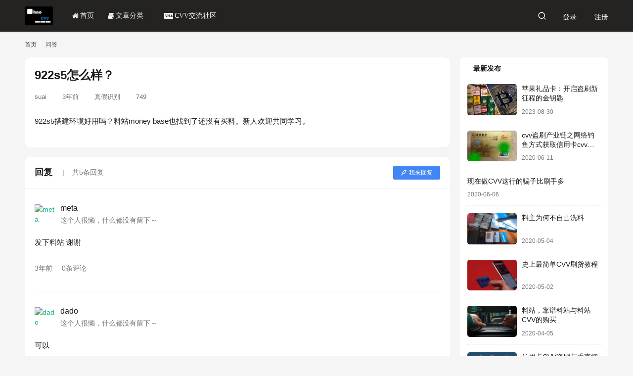

--- FILE ---
content_type: text/html; charset=UTF-8
request_url: https://www.haocvv.cc/questions/26586.html
body_size: 11918
content:
<!DOCTYPE html><html lang="zh-Hans"><head><meta charset="UTF-8"><meta http-equiv="X-UA-Compatible" content="IE=edge,chrome=1"><meta name="renderer" content="webkit"><meta name="viewport" content="width=device-width,initial-scale=1,maximum-scale=5"><title>922s5怎么样？ | haocvv</title><meta name="keywords" content="新人,料,环境,money base"><meta name="description" content="922s5搭建环境好用吗？料站money base也找到了还没有买料。新人欢迎共同学习。"><meta property="og:type" content="article"><meta property="og:url" content="https://www.haocvv.cc/questions/26586.html"><meta property="og:site_name" content="haocvv"><meta property="og:title" content="922s5怎么样？"><meta property="og:description" content="922s5搭建环境好用吗？料站money base也找到了还没有买料。新人欢迎共同学习。"><link rel="canonical" href="https://www.haocvv.cc/questions/26586.html"><meta name="applicable-device" content="pc,mobile"><meta http-equiv="Cache-Control" content="no-transform"><link rel="shortcut icon" href="https://hocvvcom.oss-accelerate.aliyuncs.com/wp-content/uploads/2021/11/haocvvfavicon.png"><link rel='dns-prefetch' href='//www.haocvv.cc' /><link rel='dns-prefetch' href='//cdn.jsdelivr.net' /><link rel='dns-prefetch' href='//hocvvcom.oss-accelerate.aliyuncs.com' /><link rel='stylesheet' id='stylesheet-css' href='//hocvvcom.oss-accelerate.aliyuncs.com/wp-content/uploads/wpcom/style.6.20.0.1721408665.css' type='text/css' media='all' /><link rel='stylesheet' id='font-awesome-css' href='https://www.haocvv.cc/wp-content/cache/autoptimize/autoptimize_single_64a58f209ca7a289cb529839db6f64f2.php' type='text/css' media='all' /><link rel='stylesheet' id='wp-block-library-css' href='https://www.haocvv.cc/wp-includes/css/dist/block-library/style.min.css' type='text/css' media='all' /><style id='classic-theme-styles-inline-css' type='text/css'>/*! This file is auto-generated */
.wp-block-button__link{color:#fff;background-color:#32373c;border-radius:9999px;box-shadow:none;text-decoration:none;padding:calc(.667em + 2px) calc(1.333em + 2px);font-size:1.125em}.wp-block-file__button{background:#32373c;color:#fff;text-decoration:none}</style><style id='global-styles-inline-css' type='text/css'>:root{--wp--preset--aspect-ratio--square: 1;--wp--preset--aspect-ratio--4-3: 4/3;--wp--preset--aspect-ratio--3-4: 3/4;--wp--preset--aspect-ratio--3-2: 3/2;--wp--preset--aspect-ratio--2-3: 2/3;--wp--preset--aspect-ratio--16-9: 16/9;--wp--preset--aspect-ratio--9-16: 9/16;--wp--preset--color--black: #000000;--wp--preset--color--cyan-bluish-gray: #abb8c3;--wp--preset--color--white: #ffffff;--wp--preset--color--pale-pink: #f78da7;--wp--preset--color--vivid-red: #cf2e2e;--wp--preset--color--luminous-vivid-orange: #ff6900;--wp--preset--color--luminous-vivid-amber: #fcb900;--wp--preset--color--light-green-cyan: #7bdcb5;--wp--preset--color--vivid-green-cyan: #00d084;--wp--preset--color--pale-cyan-blue: #8ed1fc;--wp--preset--color--vivid-cyan-blue: #0693e3;--wp--preset--color--vivid-purple: #9b51e0;--wp--preset--gradient--vivid-cyan-blue-to-vivid-purple: linear-gradient(135deg,rgba(6,147,227,1) 0%,rgb(155,81,224) 100%);--wp--preset--gradient--light-green-cyan-to-vivid-green-cyan: linear-gradient(135deg,rgb(122,220,180) 0%,rgb(0,208,130) 100%);--wp--preset--gradient--luminous-vivid-amber-to-luminous-vivid-orange: linear-gradient(135deg,rgba(252,185,0,1) 0%,rgba(255,105,0,1) 100%);--wp--preset--gradient--luminous-vivid-orange-to-vivid-red: linear-gradient(135deg,rgba(255,105,0,1) 0%,rgb(207,46,46) 100%);--wp--preset--gradient--very-light-gray-to-cyan-bluish-gray: linear-gradient(135deg,rgb(238,238,238) 0%,rgb(169,184,195) 100%);--wp--preset--gradient--cool-to-warm-spectrum: linear-gradient(135deg,rgb(74,234,220) 0%,rgb(151,120,209) 20%,rgb(207,42,186) 40%,rgb(238,44,130) 60%,rgb(251,105,98) 80%,rgb(254,248,76) 100%);--wp--preset--gradient--blush-light-purple: linear-gradient(135deg,rgb(255,206,236) 0%,rgb(152,150,240) 100%);--wp--preset--gradient--blush-bordeaux: linear-gradient(135deg,rgb(254,205,165) 0%,rgb(254,45,45) 50%,rgb(107,0,62) 100%);--wp--preset--gradient--luminous-dusk: linear-gradient(135deg,rgb(255,203,112) 0%,rgb(199,81,192) 50%,rgb(65,88,208) 100%);--wp--preset--gradient--pale-ocean: linear-gradient(135deg,rgb(255,245,203) 0%,rgb(182,227,212) 50%,rgb(51,167,181) 100%);--wp--preset--gradient--electric-grass: linear-gradient(135deg,rgb(202,248,128) 0%,rgb(113,206,126) 100%);--wp--preset--gradient--midnight: linear-gradient(135deg,rgb(2,3,129) 0%,rgb(40,116,252) 100%);--wp--preset--font-size--small: 13px;--wp--preset--font-size--medium: 20px;--wp--preset--font-size--large: 36px;--wp--preset--font-size--x-large: 42px;--wp--preset--spacing--20: 0.44rem;--wp--preset--spacing--30: 0.67rem;--wp--preset--spacing--40: 1rem;--wp--preset--spacing--50: 1.5rem;--wp--preset--spacing--60: 2.25rem;--wp--preset--spacing--70: 3.38rem;--wp--preset--spacing--80: 5.06rem;--wp--preset--shadow--natural: 6px 6px 9px rgba(0, 0, 0, 0.2);--wp--preset--shadow--deep: 12px 12px 50px rgba(0, 0, 0, 0.4);--wp--preset--shadow--sharp: 6px 6px 0px rgba(0, 0, 0, 0.2);--wp--preset--shadow--outlined: 6px 6px 0px -3px rgba(255, 255, 255, 1), 6px 6px rgba(0, 0, 0, 1);--wp--preset--shadow--crisp: 6px 6px 0px rgba(0, 0, 0, 1);}:where(.is-layout-flex){gap: 0.5em;}:where(.is-layout-grid){gap: 0.5em;}body .is-layout-flex{display: flex;}.is-layout-flex{flex-wrap: wrap;align-items: center;}.is-layout-flex > :is(*, div){margin: 0;}body .is-layout-grid{display: grid;}.is-layout-grid > :is(*, div){margin: 0;}:where(.wp-block-columns.is-layout-flex){gap: 2em;}:where(.wp-block-columns.is-layout-grid){gap: 2em;}:where(.wp-block-post-template.is-layout-flex){gap: 1.25em;}:where(.wp-block-post-template.is-layout-grid){gap: 1.25em;}.has-black-color{color: var(--wp--preset--color--black) !important;}.has-cyan-bluish-gray-color{color: var(--wp--preset--color--cyan-bluish-gray) !important;}.has-white-color{color: var(--wp--preset--color--white) !important;}.has-pale-pink-color{color: var(--wp--preset--color--pale-pink) !important;}.has-vivid-red-color{color: var(--wp--preset--color--vivid-red) !important;}.has-luminous-vivid-orange-color{color: var(--wp--preset--color--luminous-vivid-orange) !important;}.has-luminous-vivid-amber-color{color: var(--wp--preset--color--luminous-vivid-amber) !important;}.has-light-green-cyan-color{color: var(--wp--preset--color--light-green-cyan) !important;}.has-vivid-green-cyan-color{color: var(--wp--preset--color--vivid-green-cyan) !important;}.has-pale-cyan-blue-color{color: var(--wp--preset--color--pale-cyan-blue) !important;}.has-vivid-cyan-blue-color{color: var(--wp--preset--color--vivid-cyan-blue) !important;}.has-vivid-purple-color{color: var(--wp--preset--color--vivid-purple) !important;}.has-black-background-color{background-color: var(--wp--preset--color--black) !important;}.has-cyan-bluish-gray-background-color{background-color: var(--wp--preset--color--cyan-bluish-gray) !important;}.has-white-background-color{background-color: var(--wp--preset--color--white) !important;}.has-pale-pink-background-color{background-color: var(--wp--preset--color--pale-pink) !important;}.has-vivid-red-background-color{background-color: var(--wp--preset--color--vivid-red) !important;}.has-luminous-vivid-orange-background-color{background-color: var(--wp--preset--color--luminous-vivid-orange) !important;}.has-luminous-vivid-amber-background-color{background-color: var(--wp--preset--color--luminous-vivid-amber) !important;}.has-light-green-cyan-background-color{background-color: var(--wp--preset--color--light-green-cyan) !important;}.has-vivid-green-cyan-background-color{background-color: var(--wp--preset--color--vivid-green-cyan) !important;}.has-pale-cyan-blue-background-color{background-color: var(--wp--preset--color--pale-cyan-blue) !important;}.has-vivid-cyan-blue-background-color{background-color: var(--wp--preset--color--vivid-cyan-blue) !important;}.has-vivid-purple-background-color{background-color: var(--wp--preset--color--vivid-purple) !important;}.has-black-border-color{border-color: var(--wp--preset--color--black) !important;}.has-cyan-bluish-gray-border-color{border-color: var(--wp--preset--color--cyan-bluish-gray) !important;}.has-white-border-color{border-color: var(--wp--preset--color--white) !important;}.has-pale-pink-border-color{border-color: var(--wp--preset--color--pale-pink) !important;}.has-vivid-red-border-color{border-color: var(--wp--preset--color--vivid-red) !important;}.has-luminous-vivid-orange-border-color{border-color: var(--wp--preset--color--luminous-vivid-orange) !important;}.has-luminous-vivid-amber-border-color{border-color: var(--wp--preset--color--luminous-vivid-amber) !important;}.has-light-green-cyan-border-color{border-color: var(--wp--preset--color--light-green-cyan) !important;}.has-vivid-green-cyan-border-color{border-color: var(--wp--preset--color--vivid-green-cyan) !important;}.has-pale-cyan-blue-border-color{border-color: var(--wp--preset--color--pale-cyan-blue) !important;}.has-vivid-cyan-blue-border-color{border-color: var(--wp--preset--color--vivid-cyan-blue) !important;}.has-vivid-purple-border-color{border-color: var(--wp--preset--color--vivid-purple) !important;}.has-vivid-cyan-blue-to-vivid-purple-gradient-background{background: var(--wp--preset--gradient--vivid-cyan-blue-to-vivid-purple) !important;}.has-light-green-cyan-to-vivid-green-cyan-gradient-background{background: var(--wp--preset--gradient--light-green-cyan-to-vivid-green-cyan) !important;}.has-luminous-vivid-amber-to-luminous-vivid-orange-gradient-background{background: var(--wp--preset--gradient--luminous-vivid-amber-to-luminous-vivid-orange) !important;}.has-luminous-vivid-orange-to-vivid-red-gradient-background{background: var(--wp--preset--gradient--luminous-vivid-orange-to-vivid-red) !important;}.has-very-light-gray-to-cyan-bluish-gray-gradient-background{background: var(--wp--preset--gradient--very-light-gray-to-cyan-bluish-gray) !important;}.has-cool-to-warm-spectrum-gradient-background{background: var(--wp--preset--gradient--cool-to-warm-spectrum) !important;}.has-blush-light-purple-gradient-background{background: var(--wp--preset--gradient--blush-light-purple) !important;}.has-blush-bordeaux-gradient-background{background: var(--wp--preset--gradient--blush-bordeaux) !important;}.has-luminous-dusk-gradient-background{background: var(--wp--preset--gradient--luminous-dusk) !important;}.has-pale-ocean-gradient-background{background: var(--wp--preset--gradient--pale-ocean) !important;}.has-electric-grass-gradient-background{background: var(--wp--preset--gradient--electric-grass) !important;}.has-midnight-gradient-background{background: var(--wp--preset--gradient--midnight) !important;}.has-small-font-size{font-size: var(--wp--preset--font-size--small) !important;}.has-medium-font-size{font-size: var(--wp--preset--font-size--medium) !important;}.has-large-font-size{font-size: var(--wp--preset--font-size--large) !important;}.has-x-large-font-size{font-size: var(--wp--preset--font-size--x-large) !important;}
:where(.wp-block-post-template.is-layout-flex){gap: 1.25em;}:where(.wp-block-post-template.is-layout-grid){gap: 1.25em;}
:where(.wp-block-columns.is-layout-flex){gap: 2em;}:where(.wp-block-columns.is-layout-grid){gap: 2em;}
:root :where(.wp-block-pullquote){font-size: 1.5em;line-height: 1.6;}</style><link rel='stylesheet' id='if-menu-site-css-css' href='https://www.haocvv.cc/wp-content/cache/autoptimize/autoptimize_single_91530e726988630cf084d74cb6f366d5.php' type='text/css' media='all' /><link rel='stylesheet' id='wpcom-member-css' href='https://www.haocvv.cc/wp-content/cache/autoptimize/autoptimize_single_f4a09380107b49881f2dff7934b28607.php' type='text/css' media='all' /><link rel='stylesheet' id='QAPress-css' href='https://www.haocvv.cc/wp-content/cache/autoptimize/autoptimize_single_eb03c9d44fb8876b9d480afcc2c4317c.php' type='text/css' media='all' /><style id='QAPress-inline-css' type='text/css'>:root{--qa-color: #4285f4;--qa-hover: #3380ff;}</style><link rel="EditURI" type="application/rsd+xml" title="RSD" href="https://www.haocvv.cc/xmlrpc.php?rsd" /><link rel="icon" href="https://hocvvcom.oss-accelerate.aliyuncs.com/wp-content/uploads/2021/11/haocvvfavicon-150x150.png" sizes="32x32" /><link rel="icon" href="https://hocvvcom.oss-accelerate.aliyuncs.com/wp-content/uploads/2021/11/haocvvfavicon.png" sizes="192x192" /><link rel="apple-touch-icon" href="https://hocvvcom.oss-accelerate.aliyuncs.com/wp-content/uploads/2021/11/haocvvfavicon.png" /><meta name="msapplication-TileImage" content="https://hocvvcom.oss-accelerate.aliyuncs.com/wp-content/uploads/2021/11/haocvvfavicon.png" /><style type="text/css" id="wp-custom-css">.item-title 
{
    font-size: 14px;
}

.post-loop-default .item-title {
    font-size: 18px;
    font-weight: 900;
}

.navbar-action .profile a {
    color: #00aae7;
    display: inline-block;
    line-height: 26px;
    text-decoration: none;
    vertical-align: top;
}
/*登录和注册样式*/
.navbar-action .login
{
    display: none;
    margin-left: 15px;
    font-size: 14px;
    color: #FFFFFF;
    line-height: 30px;
}

body>header.header .nav {
    font-size: 14px;
	   font-family: 微软雅黑;
}
/*菜单栏样式，包括背景，字体*/
body>header.header {
    background-color: #242321;
	
}
/*菜单栏样式，包括背景，字体*/

.q-content .put-top, .q-content .topic-tab.current-tab, .q-content .q-answer .as-submit .btn-submit, .q-content .q-answer .as-comments-submit, .q-content .q-add-header .btn-post, .q-content .q-pagination .current, .q-btn-new, .profile-QAPress-tab .QAPress-tab-item.active, .q-mobile-ask a {
    background-color: #00b38f;
}

.q-content .topic-tab.current-tab {
    padding: 3px 5px;
    background-color: #00b38f;
    color: #fff;
    border-radius: 3px;
}
.q-content .topic-tab, .q-content .q-answer .as-user, .q-content .q-answer .as-comment-name, .profile-QAPress-tab .QAPress-tab-item {
    color: #00b38f;
}
.q-content .topic-tab {
    margin: 0 15px 0 0;
    color: #00b38f;
    font-size: 14px;
    padding: 3px 0;
    line-height: 1;
}

.q-mobile-ask a {
    display: block;
    padding: 5px 8px;
    font-size: 14px;
    line-height: 16px;
    color: #fff !important;
    background: #00b38f;
    border-radius: 3px;
}

.q-content a {
    text-decoration: none;
    box-shadow: none;
}

a:hover {
    color: #00b38f;
}
a, a:hover {
    transition: all .3s ease-out 0s;
}
a:hover {
    color: #00b38fc9;
    text-decoration: underline;
}

.member-lp-process li.active p, .wpcom-profile .wpcom-profile-nav li.active a, .wpcom-user-list .wpcom-user-group, .plyr--full-ui input[type=range], body>header.header .nav>li.active>a, body>header.header .dropdown-menu>.active>a, .entry .entry-info .nickname, .entry .entry-content .has-theme-color-color, .entry-bar-inner .author-title, .entry-action .btn-dashang, .entry-action .btn-zan, .comment-body .nickname a, .form-submit-text span, .widget_profile .author-group, a, .sec-panel-head span, .list.tabs .tab.active a, .login-modal-body .btn-register, .kx-list .kx-date {
    color: #00b38f;
}
a {
    color: #00b38f;
}
a {
    color: #00b38f;
    text-decoration: none;
}

.widget-title:before {
background-color:#fff;
}

/*文章标题样式*/
.entry .entry-title {
    margin-top: 0;
    margin-bottom: 15px;
    font-size: 25px;
	   font-weight: bold;
    line-height: 1.4;
}

.member-lp-process li.active p, .wpcom-profile .wpcom-profile-nav li.active a, .wpcom-user-list .wpcom-user-group, .plyr--full-ui input[type=range], body>header.header .nav>li.active>a, body>header.header .dropdown-{
    color: #FFFFFF;
}
body>header.header .nav>li>a {
    padding: 0 14px;
    color: #e8f5e9;
    line-height: 62px;
    background: 0 0;
}

.list.tabs .tab a {   
    font-size: 14px;
	font-weight: 900;
}

.widget_comments .comment-excerpt {
    position: relative;
    padding: 10px;
    font-size: 12px;
    margin-bottom: 10px;
    background: #f7f7f7;
    border-radius: 1px;
    color: #666;
}

.entry-related-title {
    margin: 30px 0 20px;
    font-size: 15px;
    font-size: 1.5rem;
    font-weight: 900;
    color: #00b38f;
}

#wc-comment-header {
    max-width: 950px;
    padding: 20px 5px 10px;
    display: block;
    float: none;
    clear: both;
    font-size: 20px;
    font-weight: 800;
	   color: #00b38f;
    margin: 0 auto;
}

.member-lp-process li.active p, .wpcom-profile .wpcom-profile-nav li.active a, .wpcom-user-list .wpcom-user-group, .plyr--full-ui  {
    color: #00b38f;
	   font-size:14px;
	font-weight:900;
}

.wpcom-profile .wpcom-profile-nav a {
    display: block;
    padding: 0 2px;
    font-size: 14px;
    color: #555;
    line-height: 42px;
    text-decoration: none;
}


.q-content .put-top, .q-content .topic-tab.current-tab, .q-content .q-answer .as-submit .btn-submit, .q-content .q-answer .as-comments-submit, .q-content .q-add-header .btn-post, .q-content .q-pagination .current, .q-btn-new, .profile-QAPress-tab .QAPress-tab-item.active, .q-mobile-ask a {
    background-color: #00b38f;
}

.q-content .put-top, .q-content .topic-tab.current-tab, .q-content .q-answer .as-submit .btn-submit, .q-content .q-answer .as-comments-submit, .q-content .q-add-header .btn-post, .q-content .q-pagination .current, .q-btn-new, .profile-QAPress-tab .QAPress-tab-item.active, .q-mobile-ask a {
    background-color: #00b38f;
}
.profile-QAPress-tab .QAPress-tab-item.active {
    color: #fff;
    background-color: #00b38f;
}
.q-content .topic-tab, .q-content .q-answer .as-user, .q-content .q-answer .as-comment-name, .profile-QAPress-tab .QAPress-tab-item {
    color: #00b38f;
}
.q-content .q-answer .as-comments-input:focus, .profile-QAPress-tab .QAPress-tab-item {
    border-color: #00b38f;
}
.q-content .topic-tab, .q-content .q-answer .as-user, .q-content .q-answer .as-comment-name, .profile-QAPress-tab .QAPress-tab-item {
    color: #00b38f;
}
.profile-QAPress-tab .QAPress-tab-item {
    display: inline-block;
    padding: 0 50px;
    margin: 0;
    line-height: 34px;
    font-size: 14px;
    color: #00b38f;
    border: 1px solid #00b38f;
}


.woocommerce ul.products li.product .price {
    margin: 0;
    padding: 0 10px;
    font-size: 16px;
	font-weight:900;
    color: #00b38f;
    line-height: 30px;
    text-align: left;
}

.woocommerce div.product p.price, .woocommerce div.product span.price {
    margin-bottom: 15px;
    font-size: 24px;
    line-height: 28px;
    color: #00b38f;
}


.widget-title {
    position: relative;
    margin: 0 0 10px;
    padding: 0 0 0 12px;
    font-size: 14px;
    font-weight: 900;
    line-height: 1;
}

#wpcomm .wc-comment-author {
    font-size: 14px;
    float: left;
    white-space: normal;
    text-align: left;
    padding: 7px 0 2px 9px;
}

.widget ol, .widget ul {
    list-style: none;
    margin: 0;
    padding: 0;
    font-size: 13px;
}

#wpcomm .avatar {
    padding: 0;
    margin: 0 auto;
    float: none;
    display: inline;
    width: 50%;
    height: auto;
    border: none;
    border-radius: 0;
    box-shadow: 0px 0px 3px 1px rgba(0,0,0,.2);
}

/*问答下面的样式*/
.q-content .topic-tab.current-tab {
    position: relative;
    /* color: #4285f4; */
    font-weight: 500;
    /* border-bottom: 2px solid #4285f4; */
}

.navbar-search-input {
    /* background: none; */
    border: 0;
    /* border-left: 1px solid var(--theme-black-color); */
    border-radius: 0;
    /* color: var(--theme-black-color); */
    display: inline-block;
    font-size: 18px;
    /* height: 16px; */
    line-height: 16px;
    margin-left: 8px;
    margin-top: 5px;
    outline: 0;
    padding: 0 7px 0 15px;
    vertical-align: top;
    width: 280px;
}

.navbar-search-icon {
    color: #fff;
    cursor: pointer;
    display: inline-block;
    margin-right: 16px;
    text-align: center;
    vertical-align: top;
}

.icon-svg, .wpcom-icon svg {
    height: 1em;
    vertical-align: -.15em;
    width: 1em;
    fill: currentColor;
    overflow: hidden;
    color: #fff;
}

input.navbar-search-input {
    color: #ffffff; /* 设置字体颜色为白色 */
    background-color: #232323e6; /* 设置背景颜色为深色，确保白色字体可见 */
    font-family: 'Noto Sans SC', sans-serif; /* 使用Noto Sans SC字体 */
    padding: 10px; /* 添加一些内边距，使输入框更美观 */
    border: 1px solid #ffffff; /* 设置边框颜色为白色 */
    border-radius: 4px; /* 设置圆角边框 */
}

/* Placeholder 文字颜色 */
input.navbar-search-input::placeholder {
    color: #ffffff; /* 设置占位符字体颜色为白色 */
}</style><!--[if lte IE 11]><script src="https://www.haocvv.cc/wp-content/themes/justnews/js/update.js"></script><![endif]--></head><body class="page-template-default page page-id-1922 qapress qapress-single lang-cn el-boxed header-fixed"><header class="header"><div class="container"><div class="navbar-header"> <button type="button" class="navbar-toggle collapsed" data-toggle="collapse" data-target=".navbar-collapse" aria-label="menu"> <span class="icon-bar icon-bar-1"></span> <span class="icon-bar icon-bar-2"></span> <span class="icon-bar icon-bar-3"></span> </button><div class="logo"> <a href="https://www.haocvv.cc/" rel="home"> <img src="https://hocvvcom.oss-accelerate.aliyuncs.com/wp-content/uploads/2021/03/haocvv_logo.png" alt="haocvv"> </a></div></div><div class="collapse navbar-collapse mobile-style-0"><nav class="primary-menu"><ul id="menu-newmenu" class="nav navbar-nav wpcom-adv-menu"><li class="menu-item menu-item-has-image"><a href="https://www.haocvv.cc/"><i class="wpcom-icon fa fa-home menu-item-icon"></i>首页</a></li><li class="menu-item menu-item-has-image dropdown"><a href="#" class="dropdown-toggle"><i class="wpcom-icon fa fa-book menu-item-icon"></i>文章分类</a><ul class="dropdown-menu menu-item-wrap menu-item-col-4"><li class="menu-item menu-item-has-image"><a href="https://www.haocvv.cc/novices"><i class="wpcom-icon fa fa-birthday-cake menu-item-icon"></i>基础知识</a></li><li class="menu-item menu-item-has-image"><a href="https://www.haocvv.cc/tools"><i class="wpcom-icon fa fa-anchor menu-item-icon"></i>工具和技术</a></li><li class="menu-item menu-item-has-image"><a href="https://www.haocvv.cc/tutorials"><i class="wpcom-icon fa fa-graduation-cap menu-item-icon"></i>教程</a></li><li class="menu-item menu-item-has-image"><a href="https://www.haocvv.cc/news"><i class="wpcom-icon fa fa-newspaper-o menu-item-icon"></i>行业动态</a></li></ul></li><li class="menu-item page-item-1922 active menu-item-has-image dropdown"><a href="https://www.haocvv.cc/questions" class="dropdown-toggle"><i class="wpcom-icon fa fa-cc-visa menu-item-icon"></i>CVV交流社区</a><ul class="dropdown-menu menu-item-wrap"><li class="menu-item menu-item-has-image"><a href="https://www.haocvv.cc/newquestion"><i class="wpcom-icon fa fa-keyboard-o menu-item-icon"></i>发帖</a></li></ul></li></ul></nav><div class="navbar-action"><div class="navbar-search-icon j-navbar-search"><i class="wpcom-icon wi"><svg aria-hidden="true"><use xlink:href="#wi-search"></use></svg></i></div><form class="navbar-search" action="https://www.haocvv.cc" method="get" role="search"><div class="navbar-search-inner"> <i class="wpcom-icon wi navbar-search-close"><svg aria-hidden="true"><use xlink:href="#wi-close"></use></svg></i> <input type="text" name="s" class="navbar-search-input" autocomplete="off" maxlength="100" placeholder="输入关键词搜索..." value=""> <button class="navbar-search-btn" type="submit" aria-label="搜索"><i class="wpcom-icon wi"><svg aria-hidden="true"><use xlink:href="#wi-search"></use></svg></i></button></div></form><div id="j-user-wrap"> <a class="login" href="https://www.haocvv.cc/login?modal-type=login">登录</a> <a class="login register" href="https://www.haocvv.cc/register?modal-type=register">注册</a></div></div></div></div></header><div id="wrap"><div class="wrap container"><ol class="breadcrumb" vocab="https://schema.org/" typeof="BreadcrumbList"><li class="home" property="itemListElement" typeof="ListItem"><a href="https://www.haocvv.cc" property="item" typeof="WebPage"><span property="name" class="hide">haocvv</span>首页</a><meta property="position" content="1"></li><li class="active" property="itemListElement" typeof="ListItem"><i class="wpcom-icon wi"><svg aria-hidden="true"><use xlink:href="#wi-arrow-right-3"></use></svg></i><a href="https://www.haocvv.cc/questions" property="item" typeof="WebPage"><span property="name">问答</span></a><meta property="position" content="2"></li></ol><div class="main"><article id="post-1922" class="post-1922 page type-page status-publish hentry entry"><div class="entry-main"><div class="entry-content"><div class="q-content q-single" data-id="26586"><div class="topic-header"><h1 class="q-title">922s5怎么样？</h1><div class="q-info"> <span class="q-author"><a class="j-user-card" data-user="3214" href="https://www.haocvv.cc/user/3214" target="_blank">suai</a></span> <time class="q-time published" datetime="2022-10-19T23:05:42+08:00" pubdate> <i class="wpcom-icon wi"><svg aria-hidden="true"><use xlink:href="#wi-date"></use></svg></i>3年前 </time> <span class="q-cat"><i class="wpcom-icon wi"><svg aria-hidden="true"><use xlink:href="#wi-folder-open"></use></svg></i><a href="https://www.haocvv.cc/questions/discern">真假识别</a></span> <span class="q-cat"><i class="wpcom-icon wi"><svg aria-hidden="true"><use xlink:href="#wi-eye"></use></svg></i>749</span></div></div><div class="q-entry entry-content"><p>922s5搭建环境好用吗？料站money base也找到了还没有买料。新人欢迎共同学习。</p></div><div class="q-answer" id="answer"><div class="as-title"><h3>回复</h3> <span>共5条回复</span> <a class="as-to-reply" href="#as-form"><i class="wpcom-icon wi"><svg aria-hidden="true"><use xlink:href="#wi-quill-pen"></use></svg></i>我来回复</a></div> <input type="hidden" id="comments_list_nonce" name="comments_list_nonce" value="eae63c043b" /><input type="hidden" name="_wp_http_referer" value="/questions/26586.html" /> <script type="text/tpl" id="as-comments-box"><div class="as-comments-box">
                <form method="post" class="as-comments-form">
                    <input type="hidden" name="id" value="">
                    <input class="as-comments-input form-control" name="comment" type="text" autocomplete="off">
                    <input class="as-comments-submit" type="submit">
                </form>
            </div></script> <ul class="as-list"><li id="as-68812" class="as-item" data-aid="68812"><div class="as-head"><div class="as-avatar"><a class="j-user-card" data-user="3225" href="https://www.haocvv.cc/user/3225" target="_blank"><img alt='meta' src='//g.izt6.com/avatar/742ec4edf106df72e29afac7740a13a0?s=60&#038;d=mm&#038;r=g' srcset='//g.izt6.com/avatar/742ec4edf106df72e29afac7740a13a0?s=120&#038;d=mm&#038;r=g 2x' class='avatar avatar-60 photo' height='60' width='60' /></a></div><div class="as-user"> <a class="j-user-card" data-user="3225" href="https://www.haocvv.cc/user/3225" target="_blank">meta</a><div class="as-desc">这个人很懒，什么都没有留下～</div> <span class="as-reply"><a class="j-reply" href="javascript:;"><i class="wpcom-icon wi"><svg aria-hidden="true"><use xlink:href="#wi-comment"></use></svg></i>评论</a></span></div></div><div class="as-main"><div class="as-content entry-content"><p>发下料站 谢谢</p></div><div class="as-action"> <span class="as-time">3年前</span> <span class="as-reply-count"><a class="j-reply-list" href="javascript:;"><i class="wpcom-icon wi"><svg aria-hidden="true"><use xlink:href="#wi-comment"></use></svg></i>0条评论</a></span></div></div></li><li id="as-68814" class="as-item" data-aid="68814"><div class="as-head"><div class="as-avatar"><a class="j-user-card" data-user="3058" href="https://www.haocvv.cc/user/3058" target="_blank"><img alt='dado' src='//g.izt6.com/avatar/dce40dbebf9b72c0a22332530048f5dd?s=60&#038;d=mm&#038;r=g' srcset='//g.izt6.com/avatar/dce40dbebf9b72c0a22332530048f5dd?s=120&#038;d=mm&#038;r=g 2x' class='avatar avatar-60 photo' height='60' width='60' /></a></div><div class="as-user"> <a class="j-user-card" data-user="3058" href="https://www.haocvv.cc/user/3058" target="_blank">dado</a><div class="as-desc">这个人很懒，什么都没有留下～</div> <span class="as-reply"><a class="j-reply" href="javascript:;"><i class="wpcom-icon wi"><svg aria-hidden="true"><use xlink:href="#wi-comment"></use></svg></i>评论</a></span></div></div><div class="as-main"><div class="as-content entry-content"><p>可以</p></div><div class="as-action"> <span class="as-time">3年前</span> <span class="as-reply-count"><a class="j-reply-list" href="javascript:;"><i class="wpcom-icon wi"><svg aria-hidden="true"><use xlink:href="#wi-comment"></use></svg></i>0条评论</a></span></div></div></li><li id="as-68815" class="as-item" data-aid="68815"><div class="as-head"><div class="as-avatar"><a class="j-user-card" data-user="3058" href="https://www.haocvv.cc/user/3058" target="_blank"><img alt='dado' src='//g.izt6.com/avatar/dce40dbebf9b72c0a22332530048f5dd?s=60&#038;d=mm&#038;r=g' srcset='//g.izt6.com/avatar/dce40dbebf9b72c0a22332530048f5dd?s=120&#038;d=mm&#038;r=g 2x' class='avatar avatar-60 photo' height='60' width='60' /></a></div><div class="as-user"> <a class="j-user-card" data-user="3058" href="https://www.haocvv.cc/user/3058" target="_blank">dado</a><div class="as-desc">这个人很懒，什么都没有留下～</div> <span class="as-reply"><a class="j-reply" href="javascript:;"><i class="wpcom-icon wi"><svg aria-hidden="true"><use xlink:href="#wi-comment"></use></svg></i>评论</a></span></div></div><div class="as-main"><div class="as-content entry-content"><p>留飞机</p></div><div class="as-action"> <span class="as-time">3年前</span> <span class="as-reply-count"><a class="j-reply-list" href="javascript:;"><i class="wpcom-icon wi"><svg aria-hidden="true"><use xlink:href="#wi-comment"></use></svg></i>0条评论</a></span></div></div></li><li id="as-68816" class="as-item" data-aid="68816"><div class="as-head"><div class="as-avatar"><a class="j-user-card" data-user="303" href="https://www.haocvv.cc/user/303" target="_blank"><img alt='jingxihuagong5827' src='//g.izt6.com/avatar/8e43af36b34f340fbe56b0070e0c8e48?s=60&#038;d=mm&#038;r=g' srcset='//g.izt6.com/avatar/8e43af36b34f340fbe56b0070e0c8e48?s=120&#038;d=mm&#038;r=g 2x' class='avatar avatar-60 photo' height='60' width='60' /></a></div><div class="as-user"> <a class="j-user-card" data-user="303" href="https://www.haocvv.cc/user/303" target="_blank">jingxihuagong5827</a><div class="as-desc">这个人很懒，什么都没有留下～</div> <span class="as-reply"><a class="j-reply" href="javascript:;"><i class="wpcom-icon wi"><svg aria-hidden="true"><use xlink:href="#wi-comment"></use></svg></i>评论</a></span></div></div><div class="as-main"><div class="as-content entry-content"><p>留下联系方式。谢谢</p></div><div class="as-action"> <span class="as-time">3年前</span> <span class="as-reply-count"><a class="j-reply-list" href="javascript:;"><i class="wpcom-icon wi"><svg aria-hidden="true"><use xlink:href="#wi-comment"></use></svg></i>0条评论</a></span></div></div></li><li id="as-69076" class="as-item" data-aid="69076"><div class="as-head"><div class="as-avatar"><a class="j-user-card" data-user="3414" href="https://www.haocvv.cc/user/3414" target="_blank"><img alt='591230643@qq.com' src='//g.izt6.com/avatar/7d570e8d716ecd57b5589ccae5dd0357?s=60&#038;d=mm&#038;r=g' srcset='//g.izt6.com/avatar/7d570e8d716ecd57b5589ccae5dd0357?s=120&#038;d=mm&#038;r=g 2x' class='avatar avatar-60 photo' height='60' width='60' /></a></div><div class="as-user"> <a class="j-user-card" data-user="3414" href="https://www.haocvv.cc/user/3414" target="_blank"><span class="__cf_email__" data-cfemail="63565a525150535557502312124d000c0e">[email&#160;protected]</span></a><div class="as-desc">https://t.me/yiqiquchuifeng101</div> <span class="as-reply"><a class="j-reply" href="javascript:;"><i class="wpcom-icon wi"><svg aria-hidden="true"><use xlink:href="#wi-comment"></use></svg></i>评论</a></span></div></div><div class="as-main"><div class="as-content entry-content"><p>留个联系方式交流一下呀</p></div><div class="as-action"> <span class="as-time">2年前</span> <span class="as-reply-count"><a class="j-reply-list" href="javascript:;"><i class="wpcom-icon wi"><svg aria-hidden="true"><use xlink:href="#wi-comment"></use></svg></i>0条评论</a></span></div></div></li></ul><div id="as-form" class="as-login-notice">请 <a href="https://www.haocvv.cc/login?modal-type=login">登录</a> 或者 <a href="https://www.haocvv.cc/register?modal-type=register">注册</a> 后回复。</div></div><div class="q-related"><h3 class="q-related-title">相关问题</h3><ul class="q-related-list"><li class="q-related-item"> <a href="https://www.haocvv.cc/questions/25539.html" target="_blank"> <span class="q-related-ititle">给新手小白的无需3D验证的卡头整理收集资料，有助挑料</span> </a><div class="q-related-info"> <span><i class="wpcom-icon wi"><svg aria-hidden="true"><use xlink:href="#wi-time"></use></svg></i>3年前</span> <span><i class="wpcom-icon wi"><svg aria-hidden="true"><use xlink:href="#wi-comment"></use></svg></i>2</span> <span><i class="wpcom-icon wi"><svg aria-hidden="true"><use xlink:href="#wi-eye"></use></svg></i>1423</span></div></li><li class="q-related-item"> <a href="https://www.haocvv.cc/questions/25314.html" target="_blank"> <span class="q-related-ititle">CVV</span> </a><div class="q-related-info"> <span><i class="wpcom-icon wi"><svg aria-hidden="true"><use xlink:href="#wi-time"></use></svg></i>4年前</span> <span><i class="wpcom-icon wi"><svg aria-hidden="true"><use xlink:href="#wi-comment"></use></svg></i>0</span> <span><i class="wpcom-icon wi"><svg aria-hidden="true"><use xlink:href="#wi-eye"></use></svg></i>168</span></div></li><li class="q-related-item"> <a href="https://www.haocvv.cc/questions/26713.html" target="_blank"> <span class="q-related-ititle">有一手料，不知道如何使用</span> </a><div class="q-related-info"> <span><i class="wpcom-icon wi"><svg aria-hidden="true"><use xlink:href="#wi-time"></use></svg></i>2年前</span> <span><i class="wpcom-icon wi"><svg aria-hidden="true"><use xlink:href="#wi-comment"></use></svg></i>3</span> <span><i class="wpcom-icon wi"><svg aria-hidden="true"><use xlink:href="#wi-eye"></use></svg></i>246</span></div></li><li class="q-related-item"> <a href="https://www.haocvv.cc/questions/26221.html" target="_blank"> <span class="q-related-ititle">有通道加稳定代下工作室 有好料得可以联系合作下~~~</span> </a><div class="q-related-info"> <span><i class="wpcom-icon wi"><svg aria-hidden="true"><use xlink:href="#wi-time"></use></svg></i>3年前</span> <span><i class="wpcom-icon wi"><svg aria-hidden="true"><use xlink:href="#wi-comment"></use></svg></i>3</span> <span><i class="wpcom-icon wi"><svg aria-hidden="true"><use xlink:href="#wi-eye"></use></svg></i>156</span></div></li><li class="q-related-item"> <a href="https://www.haocvv.cc/questions/25731.html" target="_blank"> <span class="q-related-ititle">长期收日料，小骗子就别来了，一试就知道真假了</span> </a><div class="q-related-info"> <span><i class="wpcom-icon wi"><svg aria-hidden="true"><use xlink:href="#wi-time"></use></svg></i>3年前</span> <span><i class="wpcom-icon wi"><svg aria-hidden="true"><use xlink:href="#wi-comment"></use></svg></i>0</span> <span><i class="wpcom-icon wi"><svg aria-hidden="true"><use xlink:href="#wi-eye"></use></svg></i>107</span></div></li><li class="q-related-item"> <a href="https://www.haocvv.cc/questions/25242.html" target="_blank"> <span class="q-related-ititle">为什么螃蟹上买的料都没有余额？</span> </a><div class="q-related-info"> <span><i class="wpcom-icon wi"><svg aria-hidden="true"><use xlink:href="#wi-time"></use></svg></i>4年前</span> <span><i class="wpcom-icon wi"><svg aria-hidden="true"><use xlink:href="#wi-comment"></use></svg></i>3</span> <span><i class="wpcom-icon wi"><svg aria-hidden="true"><use xlink:href="#wi-eye"></use></svg></i>1191</span></div></li><li class="q-related-item"> <a href="https://www.haocvv.cc/questions/25582.html" target="_blank"> <span class="q-related-ititle">收一手美国CVV料 收美国日本韩国谷歌礼品卡</span> </a><div class="q-related-info"> <span><i class="wpcom-icon wi"><svg aria-hidden="true"><use xlink:href="#wi-time"></use></svg></i>4年前</span> <span><i class="wpcom-icon wi"><svg aria-hidden="true"><use xlink:href="#wi-comment"></use></svg></i>0</span> <span><i class="wpcom-icon wi"><svg aria-hidden="true"><use xlink:href="#wi-eye"></use></svg></i>199</span></div></li><li class="q-related-item"> <a href="https://www.haocvv.cc/questions/25783.html" target="_blank"> <span class="q-related-ititle">我回来了</span> </a><div class="q-related-info"> <span><i class="wpcom-icon wi"><svg aria-hidden="true"><use xlink:href="#wi-time"></use></svg></i>3年前</span> <span><i class="wpcom-icon wi"><svg aria-hidden="true"><use xlink:href="#wi-comment"></use></svg></i>3</span> <span><i class="wpcom-icon wi"><svg aria-hidden="true"><use xlink:href="#wi-eye"></use></svg></i>323</span></div></li><li class="q-related-item"> <a href="https://www.haocvv.cc/questions/18731.html" target="_blank"> <span class="q-related-ititle">新手入行，</span> </a><div class="q-related-info"> <span><i class="wpcom-icon wi"><svg aria-hidden="true"><use xlink:href="#wi-time"></use></svg></i>5年前</span> <span><i class="wpcom-icon wi"><svg aria-hidden="true"><use xlink:href="#wi-comment"></use></svg></i>0</span> <span><i class="wpcom-icon wi"><svg aria-hidden="true"><use xlink:href="#wi-eye"></use></svg></i>389</span></div></li><li class="q-related-item"> <a href="https://www.haocvv.cc/questions/25987.html" target="_blank"> <span class="q-related-ititle">CVV广告料每日更新</span> </a><div class="q-related-info"> <span><i class="wpcom-icon wi"><svg aria-hidden="true"><use xlink:href="#wi-time"></use></svg></i>3年前</span> <span><i class="wpcom-icon wi"><svg aria-hidden="true"><use xlink:href="#wi-comment"></use></svg></i>1</span> <span><i class="wpcom-icon wi"><svg aria-hidden="true"><use xlink:href="#wi-eye"></use></svg></i>315</span></div></li></ul></div></div></div></div></article></div><aside class="sidebar"><div class="widget widget_post_thumb"><h3 class="widget-title"><span>最新发布</span></h3><ul><li class="item"><div class="item-img"> <a class="item-img-inner" href="https://www.haocvv.cc/26838.html" title="苹果礼品卡：开启盗刷新征程的金钥匙"> <img width="480" height="300" src="https://hocvvcom.oss-accelerate.aliyuncs.com/wp-content/uploads/2021/10/loading_crescor_dribbble.gif?x-oss-process=image/resize,m_fill,w_480,h_300,limit_0" class="attachment-default size-default wp-post-image j-lazy" alt="苹果礼品卡：开启盗刷新征程的金钥匙" decoding="async" data-original="https://hocvvcom.oss-accelerate.aliyuncs.com/wp-content/uploads/2023/08/blog_gift_cards_bitcoin-1.webp?x-oss-process=image/resize,m_fill,w_480,h_300,limit_0" /> </a></div><div class="item-content"><p class="item-title"><a href="https://www.haocvv.cc/26838.html" title="苹果礼品卡：开启盗刷新征程的金钥匙">苹果礼品卡：开启盗刷新征程的金钥匙</a></p><p class="item-date">2023-08-30</p></div></li><li class="item"><div class="item-img"> <a class="item-img-inner" href="https://www.haocvv.cc/14113.html" title="cvv盗刷产业链之网络钓鱼方式获取信用卡cvv信息"> <img width="480" height="300" src="https://hocvvcom.oss-accelerate.aliyuncs.com/wp-content/uploads/2021/10/loading_crescor_dribbble.gif?x-oss-process=image/resize,m_fill,w_480,h_300,limit_0" class="attachment-default size-default wp-post-image j-lazy" alt="cvv盗刷产业链之网络钓鱼方式获取信用卡cvv信息" decoding="async" data-original="https://hocvvcom.oss-accelerate.aliyuncs.com/wp-content/uploads/2020/02/timg-1.jpg?x-oss-process=image/resize,m_fill,w_480,h_300,limit_0" /> </a></div><div class="item-content"><p class="item-title"><a href="https://www.haocvv.cc/14113.html" title="cvv盗刷产业链之网络钓鱼方式获取信用卡cvv信息">cvv盗刷产业链之网络钓鱼方式获取信用卡cvv信息</a></p><p class="item-date">2020-06-11</p></div></li><li class="item"><div class="item-content item-no-thumb"><p class="item-title"><a href="https://www.haocvv.cc/13847.html" title="现在做CVV这行的骗子比刷手多">现在做CVV这行的骗子比刷手多</a></p><p class="item-date">2020-06-06</p></div></li><li class="item"><div class="item-img"> <a class="item-img-inner" href="https://www.haocvv.cc/12083.html" title="料主为何不自己洗料"> <img width="480" height="300" src="https://hocvvcom.oss-accelerate.aliyuncs.com/wp-content/uploads/2021/10/loading_crescor_dribbble.gif?x-oss-process=image/resize,m_fill,w_480,h_300,limit_0" class="attachment-default size-default wp-post-image j-lazy" alt="料主为何不自己洗料" decoding="async" data-original="https://hocvvcom.oss-accelerate.aliyuncs.com/wp-content/uploads/2020/05/supercvv20200504wz1.png?x-oss-process=image/resize,m_fill,w_480,h_300,limit_0" /> </a></div><div class="item-content"><p class="item-title"><a href="https://www.haocvv.cc/12083.html" title="料主为何不自己洗料">料主为何不自己洗料</a></p><p class="item-date">2020-05-04</p></div></li><li class="item"><div class="item-img"> <a class="item-img-inner" href="https://www.haocvv.cc/11773.html" title="史上最简单CVV刷货教程"> <img width="480" height="300" src="https://hocvvcom.oss-accelerate.aliyuncs.com/wp-content/uploads/2021/10/loading_crescor_dribbble.gif?x-oss-process=image/resize,m_fill,w_480,h_300,limit_0" class="attachment-default size-default wp-post-image j-lazy" alt="史上最简单CVV刷货教程" decoding="async" data-original="https://hocvvcom.oss-accelerate.aliyuncs.com/wp-content/uploads/2020/05/supercvv20200422wz3.jpg?x-oss-process=image/resize,m_fill,w_480,h_300,limit_0" /> </a></div><div class="item-content"><p class="item-title"><a href="https://www.haocvv.cc/11773.html" title="史上最简单CVV刷货教程">史上最简单CVV刷货教程</a></p><p class="item-date">2020-05-02</p></div></li><li class="item"><div class="item-img"> <a class="item-img-inner" href="https://www.haocvv.cc/10581.html" title="料站，靠谱料站与料站CVV的购买"> <img width="480" height="300" src="https://hocvvcom.oss-accelerate.aliyuncs.com/wp-content/uploads/2021/10/loading_crescor_dribbble.gif?x-oss-process=image/resize,m_fill,w_480,h_300,limit_0" class="attachment-default size-default wp-post-image j-lazy" alt="料站，靠谱料站与料站CVV的购买" decoding="async" data-original="https://hocvvcom.oss-accelerate.aliyuncs.com/wp-content/uploads/2020/04/supercvv20200405wz2.png?x-oss-process=image/resize,m_fill,w_480,h_300,limit_0" /> </a></div><div class="item-content"><p class="item-title"><a href="https://www.haocvv.cc/10581.html" title="料站，靠谱料站与料站CVV的购买">料站，靠谱料站与料站CVV的购买</a></p><p class="item-date">2020-04-05</p></div></li><li class="item"><div class="item-img"> <a class="item-img-inner" href="https://www.haocvv.cc/10449.html" title="信用卡CVV盗刷与垂直细分领域暗网的盈利思路"> <img width="480" height="300" src="https://hocvvcom.oss-accelerate.aliyuncs.com/wp-content/uploads/2021/10/loading_crescor_dribbble.gif?x-oss-process=image/resize,m_fill,w_480,h_300,limit_0" class="attachment-default size-default wp-post-image j-lazy" alt="信用卡CVV盗刷与垂直细分领域暗网的盈利思路" decoding="async" data-original="https://hocvvcom.oss-accelerate.aliyuncs.com/wp-content/uploads/2020/04/supercvv20200402wz2.jpg?x-oss-process=image/resize,m_fill,w_480,h_300,limit_0" /> </a></div><div class="item-content"><p class="item-title"><a href="https://www.haocvv.cc/10449.html" title="信用卡CVV盗刷与垂直细分领域暗网的盈利思路">信用卡CVV盗刷与垂直细分领域暗网的盈利思路</a></p><p class="item-date">2020-04-02</p></div></li><li class="item"><div class="item-img"> <a class="item-img-inner" href="https://www.haocvv.cc/9308.html" title="全面解析CVV料站和关于CVV的一切基础内容（适用于新手）"> <img width="480" height="300" src="https://hocvvcom.oss-accelerate.aliyuncs.com/wp-content/uploads/2021/10/loading_crescor_dribbble.gif?x-oss-process=image/resize,m_fill,w_480,h_300,limit_0" class="attachment-default size-default wp-post-image j-lazy" alt="全面解析CVV料站和关于CVV的一切基础内容（适用于新手）" decoding="async" data-original="https://hocvvcom.oss-accelerate.aliyuncs.com/wp-content/uploads/2020/03/su.jpg?x-oss-process=image/resize,m_fill,w_480,h_300,limit_0" /> </a></div><div class="item-content"><p class="item-title"><a href="https://www.haocvv.cc/9308.html" title="全面解析CVV料站和关于CVV的一切基础内容（适用于新手）">全面解析CVV料站和关于CVV的一切基础内容（适用于新手）</a></p><p class="item-date">2020-03-11</p></div></li><li class="item"><div class="item-img"> <a class="item-img-inner" href="https://www.haocvv.cc/5691.html" title="2020年CVV终极教程"> <img width="480" height="300" src="https://hocvvcom.oss-accelerate.aliyuncs.com/wp-content/uploads/2021/10/loading_crescor_dribbble.gif?x-oss-process=image/resize,m_fill,w_480,h_300,limit_0" class="attachment-default size-default wp-post-image j-lazy" alt="2020年CVV终极教程" decoding="async" data-original="https://hocvvcom.oss-accelerate.aliyuncs.com/wp-content/uploads/2019/12/maxresdefault.jpg?x-oss-process=image/resize,m_fill,w_480,h_300,limit_0" /> </a></div><div class="item-content"><p class="item-title"><a href="https://www.haocvv.cc/5691.html" title="2020年CVV终极教程">2020年CVV终极教程</a></p><p class="item-date">2019-12-31</p></div></li><li class="item"><div class="item-img"> <a class="item-img-inner" href="https://www.haocvv.cc/5667.html" title="信用卡CVV盗刷仍是国外主流黑产项目"> <img width="480" height="300" src="https://hocvvcom.oss-accelerate.aliyuncs.com/wp-content/uploads/2021/10/loading_crescor_dribbble.gif?x-oss-process=image/resize,m_fill,w_480,h_300,limit_0" class="attachment-default size-default wp-post-image j-lazy" alt="信用卡CVV盗刷仍是国外主流黑产项目" decoding="async" data-original="https://hocvvcom.oss-accelerate.aliyuncs.com/wp-content/uploads/2019/12/Booty-from-Canadian-Carding-Bust.jpg?x-oss-process=image/resize,m_fill,w_480,h_300,limit_0" /> </a></div><div class="item-content"><p class="item-title"><a href="https://www.haocvv.cc/5667.html" title="信用卡CVV盗刷仍是国外主流黑产项目">信用卡CVV盗刷仍是国外主流黑产项目</a></p><p class="item-date">2019-12-31</p></div></li></ul></div></aside></div></div><footer class="footer width-footer-bar"><div class="container"><div class="footer-col-wrap footer-with-none"><div class="footer-col footer-col-copy"><ul class="footer-nav hidden-xs"><li id="menu-item-130" class="menu-item menu-item-130"><a href="https://www.haocvv.cc/news">行业动态</a></li><li id="menu-item-1885" class="menu-item menu-item-1885"><a href="https://www.haocvv.cc/about">关于我们和联系方式</a></li><li id="menu-item-1893" class="menu-item menu-item-1893"><a href="https://www.haocvv.cc/sitemap.xml">网站地图</a></li></ul><div class="copyright"><p>Copyright © 2017-2024 haocvv.cc 版权所有</p></div></div></div></div></footer><div class="action action-style-1 action-color-0 action-pos-0" style="bottom:30%;"><div class="action-item gotop j-top"> <i class="wpcom-icon wi action-item-icon"><svg aria-hidden="true"><use xlink:href="#wi-arrow-up-2"></use></svg></i> <span>返回顶部</span></div></div><div class="footer-bar"><div class="fb-item"> <a href="https://www.haocvv.cc/questions" style="color: #00b38f;"> <i class="wpcom-icon fa fa-cc-visa fb-item-icon"></i> <span>cvv项目讨论</span> </a></div><div class="fb-item"> <a href="sms:+15806660888" style="color: #00B38F;"> <i class="wpcom-icon fa fa-cc-visa fb-item-icon"></i> <span>短信联系</span> </a></div><div class="fb-item"> <a href="https://t.me/cvv8090" style="color: #00B38F;"> <i class="wpcom-icon fa fa-telegram fb-item-icon"></i> <span>电报交流群</span> </a></div><div class="fb-item"> <a href="https://www.haocvv.cc/" target="_blank" style="color: #00b38f;"> <i class="wpcom-icon fa fa-home fb-item-icon"></i> <span>首页</span> </a></div></div> <script data-cfasync="false" src="/cdn-cgi/scripts/5c5dd728/cloudflare-static/email-decode.min.js"></script><script type="text/javascript" id="main-js-extra">var _wpcom_js = {"webp":"","ajaxurl":"https:\/\/www.haocvv.cc\/wp-admin\/admin-ajax.php","theme_url":"https:\/\/www.haocvv.cc\/wp-content\/themes\/justnews","slide_speed":"5000","is_admin":"0","lang":"zh_CN","js_lang":{"share_to":"\u5206\u4eab\u5230:","copy_done":"\u590d\u5236\u6210\u529f\uff01","copy_fail":"\u6d4f\u89c8\u5668\u6682\u4e0d\u652f\u6301\u62f7\u8d1d\u529f\u80fd","confirm":"\u786e\u5b9a","qrcode":"\u4e8c\u7ef4\u7801","page_loaded":"\u5df2\u7ecf\u5230\u5e95\u4e86","no_content":"\u6682\u65e0\u5185\u5bb9","load_failed":"\u52a0\u8f7d\u5931\u8d25\uff0c\u8bf7\u7a0d\u540e\u518d\u8bd5\uff01","expand_more":"\u9605\u8bfb\u5269\u4f59 %s"},"lightbox":"1","post_id":"26586","poster":{"notice":"\u8bf7\u300c\u70b9\u51fb\u4e0b\u8f7d\u300d\u6216\u300c\u957f\u6309\u4fdd\u5b58\u56fe\u7247\u300d\u540e\u5206\u4eab\u7ed9\u66f4\u591a\u597d\u53cb","generating":"\u6b63\u5728\u751f\u6210\u6d77\u62a5\u56fe\u7247...","failed":"\u6d77\u62a5\u56fe\u7247\u751f\u6210\u5931\u8d25"},"video_height":"482","fixed_sidebar":"1","dark_style":"0","font_url":"\/\/fonts.googleapis.com\/css2?family=Noto+Sans+SC:wght@400;500&display=swap","follow_btn":"<i class=\"wpcom-icon wi\"><svg aria-hidden=\"true\"><use xlink:href=\"#wi-add\"><\/use><\/svg><\/i>\u5173\u6ce8","followed_btn":"\u5df2\u5173\u6ce8"};</script> <script type="text/javascript" id="wp-postviews-cache-js-extra">var viewsCacheL10n = {"admin_ajax_url":"https:\/\/www.haocvv.cc\/wp-admin\/admin-ajax.php","nonce":"e2517f93ff","post_id":"26586"};</script> <script type="text/javascript" id="wpcom-member-js-extra">var _wpmx_js = {"ajaxurl":"https:\/\/www.haocvv.cc\/wp-admin\/admin-ajax.php","plugin_url":"https:\/\/www.haocvv.cc\/wp-content\/plugins\/wpcom-member\/","post_id":"26586","wechat_follow":"1","js_lang":{"login_desc":"\u60a8\u8fd8\u672a\u767b\u5f55\uff0c\u8bf7\u767b\u5f55\u540e\u518d\u8fdb\u884c\u76f8\u5173\u64cd\u4f5c\uff01","login_title":"\u8bf7\u767b\u5f55","login_btn":"\u767b\u5f55","reg_btn":"\u6ce8\u518c"},"login_url":"https:\/\/www.haocvv.cc\/login?modal-type=login","register_url":"https:\/\/www.haocvv.cc\/register?modal-type=register","_Captcha":{"title":"\u5b89\u5168\u9a8c\u8bc1","barText":"\u62d6\u52a8\u6ed1\u5757\u5b8c\u6210\u62fc\u56fe","loadingText":"\u62fc\u56fe\u52a0\u8f7d\u4e2d...","failedText":"\u8bf7\u518d\u8bd5\u4e00\u6b21"},"captcha_label":"\u70b9\u51fb\u8fdb\u884c\u4eba\u673a\u9a8c\u8bc1","captcha_verified":"\u9a8c\u8bc1\u6210\u529f","errors":{"require":"\u4e0d\u80fd\u4e3a\u7a7a","email":"\u8bf7\u8f93\u5165\u6b63\u786e\u7684\u7535\u5b50\u90ae\u7bb1","pls_enter":"\u8bf7\u8f93\u5165","password":"\u5bc6\u7801\u5fc5\u987b\u4e3a6~32\u4e2a\u5b57\u7b26","passcheck":"\u4e24\u6b21\u5bc6\u7801\u8f93\u5165\u4e0d\u4e00\u81f4","phone":"\u8bf7\u8f93\u5165\u6b63\u786e\u7684\u624b\u673a\u53f7\u7801","terms":"\u8bf7\u9605\u8bfb\u5e76\u540c\u610f\u6761\u6b3e","sms_code":"\u9a8c\u8bc1\u7801\u9519\u8bef","captcha_verify":"\u8bf7\u70b9\u51fb\u6309\u94ae\u8fdb\u884c\u9a8c\u8bc1","captcha_fail":"\u4eba\u673a\u9a8c\u8bc1\u5931\u8d25\uff0c\u8bf7\u91cd\u8bd5","nonce":"\u968f\u673a\u6570\u6821\u9a8c\u5931\u8d25","req_error":"\u8bf7\u6c42\u5931\u8d25"}};</script> <script type="text/javascript" id="wp_slimstat-js-extra">var SlimStatParams = {"ajaxurl":"https:\/\/www.haocvv.cc\/wp-admin\/admin-ajax.php","baseurl":"\/","dnt":"noslimstat,ab-item","ci":"YTo0OntzOjEyOiJjb250ZW50X3R5cGUiO3M6MTE6ImNwdDpxYV9wb3N0IjtzOjg6ImNhdGVnb3J5IjtzOjM6IjExNyI7czoxMDoiY29udGVudF9pZCI7aToyNjU4NjtzOjY6ImF1dGhvciI7czo0OiJzdWFpIjt9.da5a4e669dac5c25d0ce3627cb0ae21d"};</script> <script defer type="text/javascript" src="https://cdn.jsdelivr.net/wp/wp-slimstat/tags/5.2.4/wp-slimstat.min.js" id="wp_slimstat-js"></script> <script type="text/javascript" id="QAPress-js-js-extra">var QAPress_js = {"ajaxurl":"https:\/\/www.haocvv.cc\/wp-admin\/admin-ajax.php","ajaxloading":"https:\/\/www.haocvv.cc\/wp-content\/plugins\/qapress\/images\/loading.gif","max_upload_size":"2097152","compress_img_size":"1920","lang":{"delete":"\u5220\u9664","nocomment":"\u6682\u65e0\u56de\u590d","nocomment2":"\u6682\u65e0\u8bc4\u8bba","addcomment":"\u6211\u6765\u56de\u590d","submit":"\u53d1\u5e03","loading":"\u6b63\u5728\u52a0\u8f7d...","error1":"\u53c2\u6570\u9519\u8bef\uff0c\u8bf7\u91cd\u8bd5","error2":"\u8bf7\u6c42\u5931\u8d25\uff0c\u8bf7\u7a0d\u540e\u518d\u8bd5\uff01","confirm":"\u5220\u9664\u64cd\u4f5c\u65e0\u6cd5\u6062\u590d\uff0c\u5e76\u5c06\u540c\u65f6\u5220\u9664\u5f53\u524d\u56de\u590d\u7684\u8bc4\u8bba\u4fe1\u606f\uff0c\u60a8\u786e\u5b9a\u8981\u5220\u9664\u5417\uff1f","confirm2":"\u5220\u9664\u64cd\u4f5c\u65e0\u6cd5\u6062\u590d\uff0c\u60a8\u786e\u5b9a\u8981\u5220\u9664\u5417\uff1f","confirm3":"\u5220\u9664\u64cd\u4f5c\u65e0\u6cd5\u6062\u590d\uff0c\u5e76\u5c06\u540c\u65f6\u5220\u9664\u5f53\u524d\u95ee\u9898\u7684\u56de\u590d\u8bc4\u8bba\u4fe1\u606f\uff0c\u60a8\u786e\u5b9a\u8981\u5220\u9664\u5417\uff1f","deleting":"\u6b63\u5728\u5220\u9664...","success":"\u64cd\u4f5c\u6210\u529f\uff01","denied":"\u65e0\u64cd\u4f5c\u6743\u9650\uff01","error3":"\u64cd\u4f5c\u5f02\u5e38\uff0c\u8bf7\u7a0d\u540e\u518d\u8bd5\uff01","empty":"\u5185\u5bb9\u4e0d\u80fd\u4e3a\u7a7a","submitting":"\u6b63\u5728\u63d0\u4ea4...","success2":"\u63d0\u4ea4\u6210\u529f\uff01","ncomment":"0\u6761\u8bc4\u8bba","login":"\u62b1\u6b49\uff0c\u60a8\u9700\u8981\u767b\u5f55\u624d\u80fd\u8fdb\u884c\u56de\u590d","error4":"\u63d0\u4ea4\u5931\u8d25\uff0c\u8bf7\u7a0d\u540e\u518d\u8bd5\uff01","need_title":"\u8bf7\u8f93\u5165\u6807\u9898","need_cat":"\u8bf7\u9009\u62e9\u5206\u7c7b","need_content":"\u8bf7\u8f93\u5165\u5185\u5bb9","success3":"\u66f4\u65b0\u6210\u529f\uff01","success4":"\u53d1\u5e03\u6210\u529f\uff01","need_all":"\u6807\u9898\u3001\u5206\u7c7b\u548c\u5185\u5bb9\u4e0d\u80fd\u4e3a\u7a7a","length":"\u5185\u5bb9\u957f\u5ea6\u4e0d\u80fd\u5c11\u4e8e10\u4e2a\u5b57\u7b26","load_done":"\u56de\u590d\u5df2\u7ecf\u5168\u90e8\u52a0\u8f7d","load_fail":"\u52a0\u8f7d\u5931\u8d25\uff0c\u8bf7\u7a0d\u540e\u518d\u8bd5\uff01","load_more":"\u70b9\u51fb\u52a0\u8f7d\u66f4\u591a","approve":"\u786e\u5b9a\u8981\u5c06\u5f53\u524d\u95ee\u9898\u8bbe\u7f6e\u4e3a\u5ba1\u6838\u901a\u8fc7\u5417\uff1f","end":"\u5df2\u7ecf\u5230\u5e95\u4e86","upload_fail":"\u56fe\u7247\u4e0a\u4f20\u51fa\u9519\uff0c\u8bf7\u7a0d\u540e\u518d\u8bd5\uff01","file_types":"\u4ec5\u652f\u6301\u4e0a\u4f20jpg\u3001png\u3001gif\u683c\u5f0f\u7684\u56fe\u7247\u6587\u4ef6","file_size":"\u56fe\u7247\u5927\u5c0f\u4e0d\u80fd\u8d85\u8fc72M","uploading":"\u6b63\u5728\u4e0a\u4f20...","upload":"\u63d2\u5165\u56fe\u7247"}};</script> <script type="application/ld+json">{
            "@context": "https://schema.org",
            "@type": "Article",
            "@id": "https://www.haocvv.cc/questions/26586.html",
            "url": "https://www.haocvv.cc/questions/26586.html",
            "headline": "922s5怎么样？",
             "description": "922s5搭建环境好用吗？料站money base也找到了还没有买料。新人欢迎共同学习。",
            "datePublished": "2022-10-19T23:05:42+08:00",
            "dateModified": "2023-05-31T23:12:09+08:00",
            "author": {"@type":"Person","name":"北宋十三哥","url":"https://www.haocvv.cc/user/1"}        }</script> <script defer src="https://www.haocvv.cc/wp-content/cache/autoptimize/autoptimize_d487a55e0b615a4080dbd3d579deea96.php"></script><script defer src="https://static.cloudflareinsights.com/beacon.min.js/vcd15cbe7772f49c399c6a5babf22c1241717689176015" integrity="sha512-ZpsOmlRQV6y907TI0dKBHq9Md29nnaEIPlkf84rnaERnq6zvWvPUqr2ft8M1aS28oN72PdrCzSjY4U6VaAw1EQ==" data-cf-beacon='{"version":"2024.11.0","token":"3bbafed8212c49c8aff81fbcf1bc013e","r":1,"server_timing":{"name":{"cfCacheStatus":true,"cfEdge":true,"cfExtPri":true,"cfL4":true,"cfOrigin":true,"cfSpeedBrain":true},"location_startswith":null}}' crossorigin="anonymous"></script>
</body></html>
<!-- Dynamic page generated in 1.582 seconds. -->
<!-- Cached page generated by WP-Super-Cache on 2026-01-20 17:12:50 -->

<!-- super cache -->

--- FILE ---
content_type: text/html; charset=UTF-8
request_url: https://www.haocvv.cc/wp-admin/admin-ajax.php
body_size: -651
content:
750

--- FILE ---
content_type: text/html; charset=UTF-8
request_url: https://www.haocvv.cc/wp-admin/admin-ajax.php
body_size: -450
content:
409868.00d9242b94ed8d3196d2e740cc5419ff